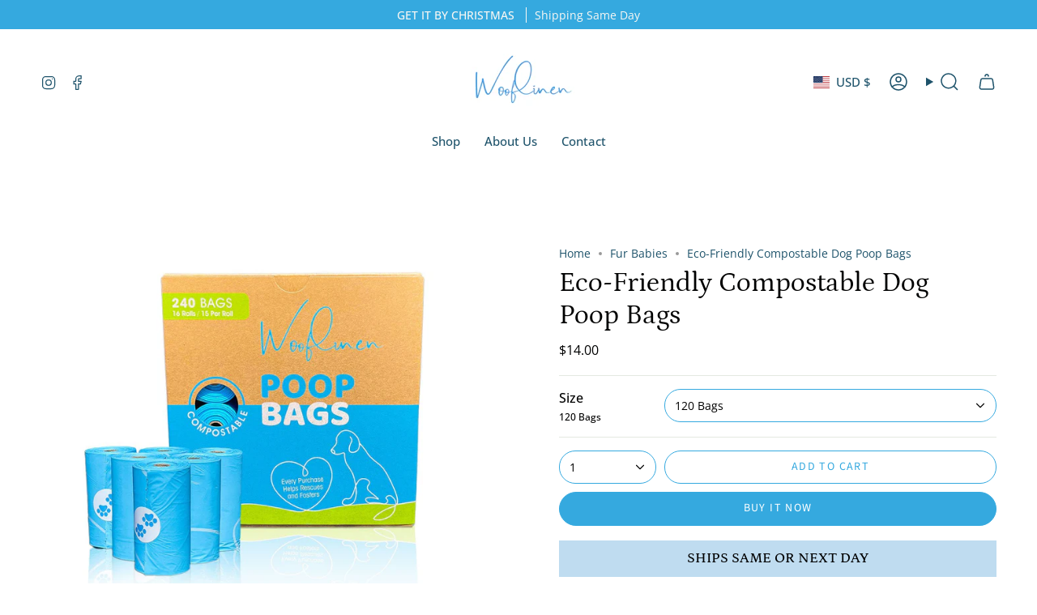

--- FILE ---
content_type: text/html; charset=utf-8
request_url: https://wooflinen.com/products/eco-friendly-compostable-dog-poop-bags?section_id=api-product-grid-item
body_size: 1159
content:
<div id="shopify-section-api-product-grid-item" class="shopify-section">

<div data-api-content>
<div class="grid-item product-item  product-item--centered product-item--outer-text product-item--has-quickbuy "
  id="product-item--api-product-grid-item-7715045114104"
  style="--swatch-size: var(--swatch-size-filters);"
  data-grid-item
>
  <div class="product-item__image double__image" data-product-image>
    <a class="product-link" href="/products/eco-friendly-compostable-dog-poop-bags" aria-label="Eco-Friendly Compostable Dog Poop Bags" data-product-link="/products/eco-friendly-compostable-dog-poop-bags"><div class="product-item__bg" data-product-image-default><figure class="image-wrapper image-wrapper--cover lazy-image lazy-image--backfill is-loading" style="--aspect-ratio: 1;" data-aos="img-in"
  data-aos-delay="||itemAnimationDelay||"
  data-aos-duration="800"
  data-aos-anchor="||itemAnimationAnchor||"
  data-aos-easing="ease-out-quart"><img src="//wooflinen.com/cdn/shop/products/compostable-dog-poop-bags-513688.jpg?crop=center&amp;height=1200&amp;v=1705565796&amp;width=1200" alt="Compostable Dog Poop Bags - Eco-friendly and biodegradable" width="1200" height="1200" loading="eager" srcset="//wooflinen.com/cdn/shop/products/compostable-dog-poop-bags-513688.jpg?v=1705565796&amp;width=640 640w, //wooflinen.com/cdn/shop/products/compostable-dog-poop-bags-513688.jpg?v=1705565796&amp;width=720 720w, //wooflinen.com/cdn/shop/products/compostable-dog-poop-bags-513688.jpg?v=1705565796&amp;width=960 960w, //wooflinen.com/cdn/shop/products/compostable-dog-poop-bags-513688.jpg?v=1705565796&amp;width=1080 1080w, //wooflinen.com/cdn/shop/products/compostable-dog-poop-bags-513688.jpg?v=1705565796&amp;width=1200 1200w" sizes="100vw" fetchpriority="high" class=" fit-cover is-loading ">
</figure>

&nbsp;</div><div class="product-item__bg__under"><figure class="image-wrapper image-wrapper--cover lazy-image lazy-image--backfill is-loading" style="--aspect-ratio: 1;"><img src="//wooflinen.com/cdn/shop/products/compostable-dog-poop-bags-682063.jpg?crop=center&amp;height=1200&amp;v=1705565796&amp;width=1200" alt="Compostable Dog Poop Bags - Soft-touch surface" width="1200" height="1200" loading="lazy" srcset="//wooflinen.com/cdn/shop/products/compostable-dog-poop-bags-682063.jpg?v=1705565796&amp;width=640 640w, //wooflinen.com/cdn/shop/products/compostable-dog-poop-bags-682063.jpg?v=1705565796&amp;width=720 720w, //wooflinen.com/cdn/shop/products/compostable-dog-poop-bags-682063.jpg?v=1705565796&amp;width=960 960w, //wooflinen.com/cdn/shop/products/compostable-dog-poop-bags-682063.jpg?v=1705565796&amp;width=1080 1080w, //wooflinen.com/cdn/shop/products/compostable-dog-poop-bags-682063.jpg?v=1705565796&amp;width=1200 1200w" sizes="100vw" class=" fit-cover is-loading ">
</figure>
</div></a>

    
    <quick-add-product>
      <div class="quick-add__holder" data-quick-add-holder="7715045114104"><button class="quick-add__button caps"
            type="button"
            aria-label="Quick add"
            data-quick-add-btn
            data-quick-add-modal-handle="eco-friendly-compostable-dog-poop-bags"
          >
            <span class="btn__text">Quick add</span>
            <span class="btn__plus"></span>
            <span class="btn__added">&nbsp;</span>
            <span class="btn__loader">
              <svg height="18" width="18" class="svg-loader">
                <circle r="7" cx="9" cy="9" />
                <circle stroke-dasharray="87.96459430051421 87.96459430051421" r="7" cx="9" cy="9" />
              </svg>
            </span>
          </button>


<template data-quick-add-modal-template>
  <dialog class="drawer product-quick-add" data-product-id="7715045114104" data-section-id="api-product-grid-item-7715045114104" inert data-quick-add-modal data-scroll-lock-required>
    <form method="dialog">
      <button class="visually-hidden no-js" aria-label="Close"></button>
    </form>

    <div class="drawer__inner product-quick-add__content" data-product-upsell-container data-scroll-lock-scrollable style="--swatch-size: var(--swatch-size-product)">
      <div class="product-quick-add__close-outer">
        <button class="product-quick-add__close drawer__close" aria-label="Close" data-quick-add-modal-close autofocus><svg aria-hidden="true" focusable="false" role="presentation" class="icon icon-cancel" viewBox="0 0 24 24"><path d="M6.758 17.243 12.001 12m5.243-5.243L12 12m0 0L6.758 6.757M12.001 12l5.243 5.243" stroke="currentColor" stroke-linecap="round" stroke-linejoin="round"/></svg></button>
      </div>

      <div class="product-quick-add__inner" data-product-upsell-ajax></div>

      <div class="loader loader--top"><div class="loader-indeterminate"></div></div>
    </div>
  </dialog>
</template></div>
    </quick-add-product>
                  

  </div>

  <div class="product-information" data-product-information>
    <div class="product-item__info">
      <a class="product-link" href="/products/eco-friendly-compostable-dog-poop-bags" data-product-link="/products/eco-friendly-compostable-dog-poop-bags">
        <p class="product-item__title">Eco-Friendly Compostable Dog Poop Bags</p>

        <div class="product-item__price__holder"><div class="product-item__price" data-product-price>
            
<span class="price">
  
    <span class="new-price">
      
        <small>From</small>
      
$14.00
</span>
    
  
</span>

          </div>
        </div>
      </a></div>
  </div>
</div></div></div>

--- FILE ---
content_type: text/javascript
request_url: https://cdn.shopify.com/extensions/4f2056ed-e2d3-4366-a534-93abb1770c56/variant-description-pro-41/assets/index.js
body_size: 2323
content:
var t = function () {
  return (
    (t =
      Object.assign ||
      function (t) {
        for (var o, n = 1, e = arguments.length; n < e; n++)
          for (var i in (o = arguments[n]))
            Object.prototype.hasOwnProperty.call(o, i) && (t[i] = o[i]);
        return t;
      }),
    t.apply(this, arguments)
  );
};
function o(t, o, n, e) {
  return new (n || (n = Promise))(function (i, a) {
    function c(t) {
      try {
        u(e.next(t));
      } catch (t) {
        a(t);
      }
    }
    function r(t) {
      try {
        u(e.throw(t));
      } catch (t) {
        a(t);
      }
    }
    function u(t) {
      var o;
      t.done
        ? i(t.value)
        : ((o = t.value),
          o instanceof n
            ? o
            : new n(function (t) {
                t(o);
              })).then(c, r);
    }
    u((e = e.apply(t, o || [])).next());
  });
}
function n(t, o) {
  var n,
    e,
    i,
    a,
    c = {
      label: 0,
      sent: function () {
        if (1 & i[0]) throw i[1];
        return i[1];
      },
      trys: [],
      ops: [],
    };
  return (
    (a = { next: r(0), throw: r(1), return: r(2) }),
    "function" == typeof Symbol &&
      (a[Symbol.iterator] = function () {
        return this;
      }),
    a
  );
  function r(r) {
    return function (u) {
      return (function (r) {
        if (n) throw new TypeError("Generator is already executing.");
        for (; a && ((a = 0), r[0] && (c = 0)), c; )
          try {
            if (
              ((n = 1),
              e &&
                (i =
                  2 & r[0]
                    ? e.return
                    : r[0]
                    ? e.throw || ((i = e.return) && i.call(e), 0)
                    : e.next) &&
                !(i = i.call(e, r[1])).done)
            )
              return i;
            switch (((e = 0), i && (r = [2 & r[0], i.value]), r[0])) {
              case 0:
              case 1:
                i = r;
                break;
              case 4:
                return c.label++, { value: r[1], done: !1 };
              case 5:
                c.label++, (e = r[1]), (r = [0]);
                continue;
              case 7:
                (r = c.ops.pop()), c.trys.pop();
                continue;
              default:
                if (
                  !((i = c.trys),
                  (i = i.length > 0 && i[i.length - 1]) ||
                    (6 !== r[0] && 2 !== r[0]))
                ) {
                  c = 0;
                  continue;
                }
                if (3 === r[0] && (!i || (r[1] > i[0] && r[1] < i[3]))) {
                  c.label = r[1];
                  break;
                }
                if (6 === r[0] && c.label < i[1]) {
                  (c.label = i[1]), (i = r);
                  break;
                }
                if (i && c.label < i[2]) {
                  (c.label = i[2]), c.ops.push(r);
                  break;
                }
                i[2] && c.ops.pop(), c.trys.pop();
                continue;
            }
            r = o.call(t, c);
          } catch (t) {
            (r = [6, t]), (e = 0);
          } finally {
            n = i = 0;
          }
        if (5 & r[0]) throw r[1];
        return { value: r[0] ? r[1] : void 0, done: !0 };
      })([r, u]);
    };
  }
}
"function" == typeof SuppressedError && SuppressedError;
var e,
  i = {
    all: (e = e || new Map()),
    on: function (t, o) {
      var n = e.get(t);
      n ? n.push(o) : e.set(t, [o]);
    },
    off: function (t, o) {
      var n = e.get(t);
      n && (o ? n.splice(n.indexOf(o) >>> 0, 1) : e.set(t, []));
    },
    emit: function (t, o) {
      var n = e.get(t);
      n &&
        n.slice().map(function (t) {
          t(o);
        }),
        (n = e.get("*")) &&
          n.slice().map(function (n) {
            n(t, o);
          });
    },
  },
  a = "accurate-product-options";
function c(t) {
  var o = t.inputTargetEl,
    n = t.shopifyOptionInputType,
    e = t.customOptionId,
    c = t.customOptionLabelOnProduct,
    r = t.customOptionLabelOnCart,
    u = t.customOptionPlaceholder,
    p = document.createElement("div");
  (p.id = "".concat(a, "-").concat(e, "-option")),
    (p.style.marginBottom = "12px");
  var l = document.createElement("legend");
  (l.textContent = c), l.classList.add("form__label"), p.appendChild(l);
  var s = document.createElement("input");
  (s.style.border = "solid 1px rgba(18, 18, 18)"),
    (s.style.height = "36px"),
    (s.style.padding = "0 12px"),
    (s.style.width = "100%"),
    (s.placeholder = u),
    p.appendChild(s);
  var O = {
    radio: function (t) {
      t.insertAdjacentElement("afterend", p),
        i.emit("INSERT_ADD_TO_CART_INPUT", {
          customOptionId: e,
          customOptionLabelOnCart: r,
          customOptionLabelOnProduct: c,
        });
    },
    select: function (t) {
      var o;
      (null === (o = t.parentNode) || void 0 === o ? void 0 : o.parentNode) &&
        (t.parentNode.parentNode.appendChild(p),
        i.emit("INSERT_ADD_TO_CART_INPUT", {
          customOptionId: e,
          customOptionLabelOnCart: r,
          customOptionLabelOnProduct: c,
        }));
    },
  };
  "function" == typeof O[n] && O[n](o);
}
var r,
  u,
  p = function (t, o) {
    return Array.isArray(o) && o.includes(t);
  };
!(function (t) {
  (t.Radio = "radio"), (t.Select = "select");
})(r || (r = {}));
var l =
  (((u = {})[r.Radio] = function (t) {
    var o = t.inputTargetEl,
      n = t.shopifyOptionInputType,
      e = t.customOptionId,
      r = t.customOptionLabelOnCart,
      u = t.customOptionLabelOnProduct,
      l = t.customOptionPlaceholder,
      s = t.showCustomOptionValueList;
    o.addEventListener("click", function (t) {
      if ("INPUT" === t.target.tagName) {
        var O = document.getElementById("".concat(a, "-").concat(e, "-option")),
          d = p(t.target.value, s);
        O
          ? ((O.style.display = d ? "block" : "none"),
            i.emit("TOGGLE_ADD_TO_CART_INPUT_STATUS", {
              customOptionLabelOnCart: r,
              status: d,
            }))
          : d &&
            c({
              inputTargetEl: o,
              shopifyOptionInputType: n,
              customOptionId: e,
              customOptionLabelOnProduct: u,
              customOptionLabelOnCart: r,
              customOptionPlaceholder: l,
            });
      }
    });
  }),
  (u[r.Select] = function (t) {
    var o = t.inputTargetEl,
      n = t.shopifyOptionInputType,
      e = t.customOptionId,
      r = t.customOptionLabelOnCart,
      u = t.customOptionLabelOnProduct,
      l = t.customOptionPlaceholder,
      s = t.showCustomOptionValueList;
    o.addEventListener("change", function (t) {
      var O = document.getElementById("".concat(a, "-").concat(e, "-option")),
        d = p(t.target.value, s);
      O
        ? ((O.style.display = d ? "block" : "none"),
          i.emit("TOGGLE_ADD_TO_CART_INPUT_STATUS", {
            customOptionLabelOnCart: r,
            status: d,
          }))
        : d &&
          c({
            inputTargetEl: o,
            shopifyOptionInputType: n,
            customOptionId: e,
            customOptionLabelOnProduct: u,
            customOptionLabelOnCart: r,
            customOptionPlaceholder: l,
          });
    });
  }),
  u);
i.on("INIT_CUSTOM_OPTION", function (t) {
  var o,
    n = t.inputTargetEl,
    e = t.shopifyOptionInputType,
    i = t.customOptionId,
    a = t.customOptionLabelOnProduct,
    u = t.customOptionLabelOnCart,
    l = t.customOptionPlaceholder,
    s = t.showCustomOptionValueList;
  if (n) {
    var O =
      (((o = {})[r.Select] = function () {
        return n.value;
      }),
      (o[r.Radio] = function () {
        var t = n.querySelector("input:checked");
        return t ? t.value : null;
      }),
      o);
    if (O[e]) {
      var d = O[e]();
      null !== d &&
        p(d, s) &&
        c({
          inputTargetEl: n,
          shopifyOptionInputType: e,
          customOptionId: i,
          customOptionLabelOnProduct: a,
          customOptionLabelOnCart: u,
          customOptionPlaceholder: l,
        });
    }
  }
}),
  i.on("INIT_EVENT_HANDLER", function (t) {
    var o = t.inputTargetEl,
      n = t.shopifyOptionInputType,
      e = t.customOptionId,
      i = t.customOptionLabelOnProduct,
      a = t.customOptionLabelOnCart,
      c = t.customOptionPlaceholder,
      r = t.showCustomOptionValueList;
    if (o) {
      var u = l[n];
      u &&
        u({
          inputTargetEl: o,
          shopifyOptionInputType: n,
          customOptionId: e,
          customOptionLabelOnProduct: i,
          customOptionLabelOnCart: a,
          customOptionPlaceholder: c,
          showCustomOptionValueList: r,
        });
    }
  }),
  i.on("INSERT_ADD_TO_CART_INPUT", function (t) {
    !(function (t) {
      var o = t.customOptionId,
        n = t.labelOnCart,
        e = t.labelOnProduct,
        a = document.querySelectorAll('form[action="/cart/add"]'),
        c = Array.from(a);
      document.querySelector('input[name="properties['.concat(n, ']"]'))
        ? console.log("already exist")
        : (c.forEach(function (t) {
            var o = document.createElement("input");
            (o.type = "hidden"),
              (o.name = "properties[".concat(n, "]")),
              t.appendChild(o);
          }),
          i.emit("BIND_EVENT_HANDLER_TO_ADD_TO_CART_INPUT", {
            customOptionId: o,
            customOptionLabelOnCart: n,
            customOptionLabelOnProduct: e,
          }));
    })({
      customOptionId: t.customOptionId,
      labelOnCart: t.customOptionLabelOnCart,
      labelOnProduct: t.customOptionLabelOnProduct,
    });
  }),
  i.on("BIND_EVENT_HANDLER_TO_ADD_TO_CART_INPUT", function (t) {
    var o = t.customOptionId,
      n = t.customOptionLabelOnCart,
      e = document.getElementById("".concat(a, "-").concat(o, "-option"));
    e &&
      e.addEventListener("change", function (t) {
        t.stopPropagation();
        var o = document.querySelectorAll('form[action="/cart/add"]');
        Array.from(o).forEach(function (o) {
          var e = o.querySelector('input[name="properties['.concat(n, ']"]'));
          e && (e.value = t.target.value);
        });
      });
  }),
  i.on("TOGGLE_ADD_TO_CART_INPUT_STATUS", function (t) {
    var o = t.customOptionLabelOnCart,
      n = t.status;
    Array.from(
      document.querySelectorAll(
        n
          ? 'input[name="inactive_properties['.concat(o, ']"]')
          : 'input[name="properties['.concat(o, ']"]')
      )
    ).forEach(function (t) {
      t.name = n
        ? "properties[".concat(o, "]")
        : "inactive_properties[".concat(o, "]");
    });
  }),
  (function () {
    var e, a;
    o(this, void 0, void 0, function () {
      var o, c, u, p;
      return n(this, function (n) {
        switch (n.label) {
          case 0:
            return (
              n.trys.push([0, 3, , 4]),
              (o =
                (null === (e = window.accurateProductOptionsConfig) ||
                void 0 === e
                  ? void 0
                  : e.shopId) || ""),
              (c =
                (null === (a = window.accurateProductOptionsConfig) ||
                void 0 === a
                  ? void 0
                  : a.productId) || ""),
              o && c
                ? [
                    4,
                    fetch(
                      "https://product-option-api.onrender.com/api/shops/"
                        .concat(o, "/")
                        .concat(c, "/custom-options")
                    ),
                  ]
                : (console.log("shopId or productId is not defined"), [2])
            );
          case 1:
            return [4, n.sent().json()];
          case 2:
            return (
              (u = n.sent()),
              u.data
                .map(function (o) {
                  var n =
                      o.apply_products[c].apply_items[0].shopify_option_name,
                    e = document.querySelector(
                      ':has(> input[name="'.concat(n, '"])')
                    ),
                    i = document.querySelector(
                      '[name="options['.concat(n, ']"]')
                    );
                  return t(t({}, o), {
                    inputTargetEl: e || i,
                    shopifyOptionInputType: e ? r.Radio : r.Select,
                    shopifyOptionId:
                      o.apply_products[c].apply_items[0].shopify_option_id,
                    customOptionId: o._id,
                    customOptionLabelOnProduct: o.label_on_product,
                    customOptionLabelOnCart: o.label_on_cart,
                    customOptionPlaceholder: o.placeholder,
                    showCustomOptionValueList: o.apply_products[c]
                      .is_apply_on_shopify_option
                      ? o.apply_products[c].apply_items.map(function (t) {
                          return t.shopify_option_value;
                        })
                      : [],
                  });
                })
                .forEach(function (t) {
                  var o = t.inputTargetEl,
                    n = t.shopifyOptionInputType,
                    e = t.shopifyOptionId,
                    a = t.customOptionId,
                    c = t.customOptionLabelOnProduct,
                    r = t.customOptionLabelOnCart,
                    u = t.customOptionPlaceholder,
                    p = t.showCustomOptionValueList;
                  o &&
                    (i.emit("INIT_CUSTOM_OPTION", {
                      inputTargetEl: o,
                      shopifyOptionInputType: n,
                      shopifyOptionId: e,
                      customOptionId: a,
                      customOptionLabelOnProduct: c,
                      customOptionLabelOnCart: r,
                      customOptionPlaceholder: u,
                      showCustomOptionValueList: p,
                    }),
                    i.emit("INIT_EVENT_HANDLER", {
                      inputTargetEl: o,
                      shopifyOptionInputType: n,
                      customOptionId: a,
                      customOptionLabelOnProduct: c,
                      customOptionLabelOnCart: r,
                      customOptionPlaceholder: u,
                      showCustomOptionValueList: p,
                    }));
                }),
              [3, 4]
            );
          case 3:
            return (
              (p = n.sent()), console.log("get custom options error", p), [3, 4]
            );
          case 4:
            return [2];
        }
      });
    });
  })();
